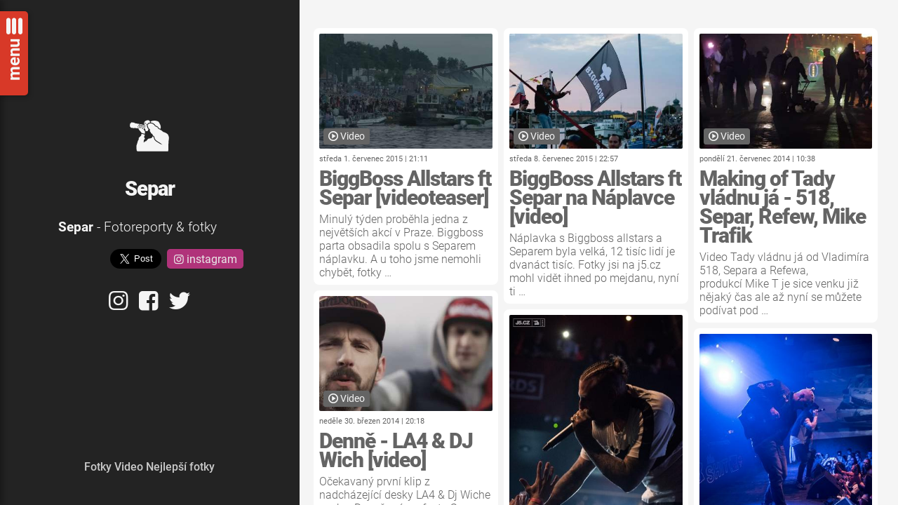

--- FILE ---
content_type: text/html; charset=UTF-8
request_url: https://j5.cz/interpret/separ
body_size: 7894
content:
<!DOCTYPE html><html lang="cs><head> <meta http-equiv="X-UA-Compatible" content="IE=edge,chrome=1"/> <meta name="viewport" content="width=device-width, initial-scale=1, user-scalable=no"/> <meta http-equiv="content-style-type" content="text/css"/> <meta http-equiv="content-script-type" content="text/javascript"/> <meta charset="UTF-8"/> <title data-web-name="j5.cz">Separ | j5.cz</title> <meta name="revisit-after" content="1 days"/> <meta name="robots" content="index,follow"/> <meta name="google-site-verification" content="google-site-verification=GQoJWo3lhztYHNVywTxRZw55AaBFGUW75dT7HI9DNG4"/> <link rel="canonical" href="https://j5.cz/interpret/separ"/> <meta name="application-name" content="j5.cz"/> <meta name="apple-mobile-web-app-title" content="j5.cz"/> <link rel="dns-prefetch" href="//fonts.googleapis.com"/> <meta property="language" content="cs"/> <link rel="shortcut icon" href="/favicon.ico"/> <meta property="author" content=" Jiří Vyhnal, jiří5"/> <meta property="copyright" content="&copy; 2026 Jiří Vyhnal"/> <meta property="robots" content="max-snippet:-1"/> <meta property="googlebot" content="snippet,archive"/> <meta property="og:image" content="https://j5.cz/img/default_meta.jpg"/> <meta property="twitter:image" content="https://j5.cz/img/default_meta.jpg"/> <meta property="twitter:site" content="@jiri5"/> <meta property="fb:app_id" content="665359120241859"/> <meta property="og:page_id" content="38445661542"/> <meta property="fb:admins" content="1354526292"/> <meta property="og:locale" content="cs_CZ"/> <meta property="og:site_name" content="Web fotografa vystupujícího pod jménem jiří5"/> <meta property="og:type" content="article"/> <meta property="og:url" content="https://j5.cz/interpret/separ"/> <meta property="og:title" content="Separ"/> <meta property="og:description" content="Separ - Fotoreporty &amp; fotky
1
50"/> <meta property="twitter:url" content="https://j5.cz/interpret/separ"/> <meta property="twitter:title" content="Separ"/> <meta property="twitter:description" content="Separ - Fotoreporty &amp; fotky
1
50"/> <link rel="apple-touch-icon" sizes="180x180" href="/img/icons/icon-180x180.png"/> <link rel="icon" type="image/png" sizes="32x32" href="/img/icons/icon-32x32.png"/> <link rel="icon" type="image/png" sizes="16x16" href="/img/icons/icon-16x16.png"/> <link rel="manifest" href="/site.webmanifest"/> <link rel="mask-icon" href="/img/icons/safari-pinned-tab.svg" color="#dc281e"/> <link rel="shortcut icon" href="/favicon.ico"/> <link rel="alternate" type="application/rss+xml" title="j5.cz RSS" href="//j5.cz/feed"/> <link href="/css/web.css?v1.1.2" rel="stylesheet"/> <script src="https://cdn.rawgit.com/scottjehl/picturefill/3.0.2/dist/picturefill.min.js"></script> <script defer src="/js/web.js?v1.1.2" type="text/javascript"></script> <script> var dataLayer = dataLayer || []; dataLayer.push({ 'event':'trendStitek', 'hodnota':'Separ', 'typ':'interpret' }); (function(w,d,s,l,i){w[l]=w[l]||[];w[l].push({'gtm.start': new Date().getTime(),event:'gtm.js'});var f=d.getElementsByTagName(s)[0], j=d.createElement(s),dl=l!='dataLayer'?'&l='+l:'';j.async=true;j.src= 'https://www.googletagmanager.com/gtm.js?id='+i+dl;f.parentNode.insertBefore(j,f); })(window,document,'script','dataLayer','GTM-547JBBK'); </script> <script type="application/ld+json">[{"@context":"http:\/\/schema.org","@type":"WebSite","name":"j5.cz","alternateName":"Web fotografa vystupuj\u00edc\u00edho pod jm\u00e9nem ji\u0159\u00ed5","url":"https:\/\/j5.cz"},{"@type":"Person","url":"https:\/\/j5.cz\/interpret\/separ","name":"Separ","description":"Separ - Fotoreporty &amp; fotky\n1\n50","@context":"http:\/\/schema.org"},{"@type":"BreadcrumbList","itemListElement":{"@type":"ListItem","position":1,"item":{"@type":"Thing","@id":"https:\/\/j5.cz\/interpret","name":"Intepret"}},"@context":"http:\/\/schema.org"}]</script> </head><body class="sekce"><noscript><iframe src="https://www.googletagmanager.com/ns.html?id=GTM-NDHNL3V" height="0" width="0" style="display:none;visibility:hidden"></iframe></noscript><script>(function (d, s, id) { var js, fjs = d.getElementsByTagName(s)[0]; if (d.getElementById(id)) return; js = d.createElement(s); js.id = id; js.src = "//connect.facebook.net/cs_CZ/sdk.js#xfbml=1&version=v5.0&appId=665359120241859&autoLogAppEvents=1"; fjs.parentNode.insertBefore(js, fjs);
}(document, 'script', 'facebook-jssdk'));</script><div id="fb-root"></div><script type="text/javascript">window.twttr = (function(d, s, id) { var js, fjs = d.getElementsByTagName(s)[0], t = window.twttr || {}; if (d.getElementById(id)) return t; js = d.createElement(s); js.id = id; js.src = "https://platform.twitter.com/widgets.js"; fjs.parentNode.insertBefore(js, fjs); t._e = []; t.ready = function(f) { t._e.push(f); }; return t;
}(document, "script", "twitter-wjs"));</script> <div class="grid-model grid-container-sekce sekce" itemprop="articleBody"> <div class="grid-menu sekce-blok sekce-uzka blok--tmavy v-center --intro"> <div class="obsah"> <div class="logo"> <a href="/" title="Homepage"><svg class="logo" enable-background="new 0 0 500 396" version="1.1" viewBox="0 0 500 396" xml:space="preserve" xmlns="http://www.w3.org/2000/svg"> <path class="st0" d="m471.35 181.52c-6.54-9.64-28.55-23.39-41.29-27.2l-15.73-4.86s-17.81-15.2-18.68-15.95c-2.24-1.06-43.19-24.45-43.19-24.45s-4.79-12.19-6.96-13.58c-4.37-2.84-30.69-14.84-30.69-14.84s-6.37-10.62-6.7-11.46c-1.5-1.17-18.66-14.53-20-15.58-1.41-0.38-18.79-5.03-20.31-5.43-0.07 0.01-0.16 0.02-0.26 0.03-1.02 0.12-20.59 2.31-24.83 3.82-2.11 0.76-14.57 14.5-15.19 15.41 0.13 1.19 6.68 29.48 12.44 36.83 0 0 14.78 12.9 16.58 19.9 0 0-1.6 10.06-2.13 12.63 1.55 2.7 16.18 28.22 17.49 30.51 1.82 0.84 12.26 5.65 12.26 5.65s6.39 16.25 6.96 17.74c0.5 0.35 14.11 9.77 14.11 9.77s11.31 32.03 11.75 33.27c9.66 14.77 24.88 23.87 41.03 33.45 7.57 4.48 15.38 9.12 22.84 14.6l23.23 17.85s-29.01-10.42-29.03-10.43c-6.84-5.02-14.46-9.54-21.83-13.93-16.5-9.78-33.54-19.89-44.39-36.73l-0.29-0.47s-10.31-29.21-11.16-31.6c-1.64-1.13-5.23-3.62-8.36-5.79-1.33 1.88-2.5 4.02-3.6 6.41-1.87 4.11-3.8 8.33-7.46 11.39-5.49 4.59-24.42 7.99-28.44 8.66 0 0-9.05 0.98-10.84 1.16-8.24 4.44-21.81 22.56-27.9 29.84-12.11-2.76-26.92 16.05-26.92 16.05l-3.7-10.74c4.88-2.56 4.88-14.31 2.58-18.78 6.88-4.14 12.97-11.65 12.97-18.86 0-0.85-8.08-11.97-8.08-11.97l1.02-13.75s7.45-14.61 7.82-17.38c-4.21-2.35-35.38-10.53-39.99-12.54-0.93 6.21-5 20.47-5 20.47l-29.15 28.78v18.64s-9.04 15.91-9.64 16.96c-0.24 1.04-12.97 45.28-13.58 46.38-7.85 11.39-1.47 63.82 0.68 68.51 1.12 0.97 6.31 5.49 8.13 7.07 3.08 0.03 361.09 0.53 365-0.62 4.89-21.41-1.04-62.71 3.11-88.39 0.03-0.35 1.28-30.08 1.28-30.08l0.98-5.7c1.66-9.52 3.72-21.39 3.72-32.16 0-5.49-0.54-10.7-1.93-15.17-0.01 0-8.39-22.12-8.73-23.34z"/> <path class="st0" d="m292.39 45.01 22.43 17.47s4.39 9.77 5.29 10.38c4.41 2.99 30.52 14.73 30.52 14.73s8.03 13.2 8.69 14.46c1.83 0.96 14.79 9.9 19.63 12.7 2.3-4.53 6-18.85 6-21.25 0-23.52-20.3-60.52-30.79-66.77-9.39-5.6-29.87-8.82-36.08-10.06s-45.4 0.29-55.15 11.94c0.18 0.76 4.87 9.07 5.88 10.07l23.58 6.33z"/> <path class="st0" d="m183.42 61.21c0.05 0.01-2.54 0.68 0.19 0.05 2.75-0.63 4.83-8.61 4.83-8.61 1.22-4.12 2.76-9.12 5.62-11.49 2.86-2.38 10.79 4.2 10.79 4.2 2.26 2.16 4.14 4.99 5.96 7.74 2.57 3.87 5.1 7.47 8.55 9.54 0 0 16.95-18.35 20.17-19.5 4.61-1.64 16-3.33 19.73-4.19s-11.05-23.71-16.14-25.45c-5.65-2.43-17.01-1.96-17.01-1.96-4.55 0.19-15.19 5.52-15.19 5.52-14.74 5.98-18.69 7.59-23.84 25.18 0 0-4.79 11.64-4.79 14.75 0 1.38 0.43 2.78 1.05 4.2 0.04 0 0.06 0.01 0.08 0.02z"/> <path class="st0" d="m181.31 68.17c1.58 3.56-15.06 25.69-15.8 27.73s0.44 11.66 1.87 14.06c0 0 1.02 2.54 1.57 0.23 0.56-2.31 8.36-17.1 8.36-17.1 3.3-7.67 9.48-14.37 15.09-19.91l1.59-0.55c3.92 0.45 5.44 1.93 7.05 3.5l1.46 2.46c-1.1 9.7-5.16 16.04-9.08 22.18 0 0-5.22 9.25-5.86 11 1.38-0.05 9.32 0.47 9.32 0.47-0.04 1.06 0.15 5.19 0.54 6.09 1.28 0.41 5.72 1.8 5.72 1.8s-1.74 10.5-1.74 12.64c0 1.29 0.27 2.38 0.69 3.31 1.19 0.42 3.4 1.21 3.4 1.21 5.8 2.19 12.4 4.66 19.61 2.65 3.75-1.05 5.11-4.12 6.84-8 0 0 6.44-12.02 7.26-15.44-0.35-0.29-6.65-6.4-6.65-6.41-6.87-8.74-12.14-23.28-14.11-38.88l-0.48-4.61-0.01-0.12c-4.59-2.53-7.63-7.07-10.37-11.21-1.77-2.68-3.45-5.22-5.41-7.07 0 0-4.64-2.28-5.78-3.61-2.07 2.38-3.16 5.64-4.21 9.18 0 0-1.5 4.52-1.57 4.74 1.87 3.42 7.25 10.92 7.25 10.92h-6.03s-5.86-3.27-10.53-4.73l-0.8-0.21-4.93-0.84c2.19 0.82 4.78 2.37 5.74 4.52z"/> <path class="st0" d="m134.29 59.27c2.15-0.18 9.17 5.2 7 7.87 0 0-4.1 6.6-4.38 6.98 2.1-2.04 21.03-11.23 22.8-9.92 1.78 1.31 3.36 4.01 3.81 6.1 3.32-3.51 7.04-6.64 8.53-7.28l-90.73-15.58-0.27 0.08-14.85-8.13-33.14-2.59-4.87 9.76-7.31 1.86-3.88 34.4 8.17 8.27 2.44 8.22 36.3 5.86 12.01-2.85 33.91 5.42s3.21-0.07 4.94-0.11c-0.34-3.21-2.01-16.54-2.22-18.36l-0.02-0.2c0.08-0.51 1.95-12.54 6.6-18.28 4.32-5.34 13.01-11.34 15.16-11.52z"/> <path class="st0" d="m156.14 160.73h2.11l0.99 0.47c3.68 1.8 11.08 3.71 18.23 5.54 6.75 1.74 12.43 3.25 16.95 4.81 0.99-5.51 2.97-16.67 2.97-16.67 0.22-1.35 0.33-2.66 0.33-3.92 0-10.56-7.28-18.21-13.25-24.48l-2.85-3.03v-0.78c0-2.36 0.23-4.62 0.66-6.84-0.07 0-0.11 0.01-0.11 0.01l0.71-2.58c1-3.6 7.28-14.63 7.28-14.63 3.69-5.8 7.15-11.35 8.31-19.62l-0.12-0.12c-1.25-1.21-2.17-1.83-3.97-2.2-4.88 4.87-10.58 11.14-13.49 17.9 0 0-4.24 8.28-4.46 8.69-1.57 2.86-3.01 5.74-4.38 9.65-1.37 3.9-7.66 2.26-9.2-3.67-0.81-3.35-1.3-7.78-1.3-10.77 0-1.73 0.14-3.97 0.14-3.97s15.33-22.52 15.74-25.71c-1.04-0.58-1.88-2.8-4.94-1.92-3.08 0.89-12.05 12.34-20.61 22.27-0.15 1.08-1.54 15.99-2.51 17.91s-3.33 1.38-3.86-0.07c-0.54-1.44-1.61-16.09-0.56-19.04 2.31-6.53 8.01-10.15 11.79-12.53 0 0 2.92-2.11 2.92-2.07 0.24-0.6 0.36-1.14 0.36-1.66 0-1.16-0.68-2.3-1.79-3.8-3.36-0.4-12.78 4.91-12.78 4.91-8.62 3.58-14.59 16.87-14.74 18.84-0.09 1.63 3.58 15.93 2.77 16.49-0.8 0.56-3.48-0.78-3.71-0.88-0.07-0.03-4.14-8.38-4.53-11.51 0-0.05-0.11-1.08-0.14-1.54-0.03-0.51 5.11-17.63 9.51-23.58 0 0 2.04-2.85 2.7-3.77-0.18-1.17-1.64-3.27-2.21-3.61-5.72 2.73-9.18 5.33-12.92 9.95-3.98 4.91-5.75 16.3-5.76 15.9l2.45 21.85c0.98 1.36 6.3 8.94 8.03 13.49l9.16 10.62 9.6 10.99 8.41 11.67c-0.03 0.04 0.97 1.47 2.07 3.01z"/></svg></a> </div> <h1 class="delka-5">Separ</h1> <p><p><strong>Separ</strong> - Fotoreporty &amp; fotky</p></p> <div class="share-btns"> <div id="js-socials-fb-like-btn"> <div class="fb-like" data-href="https://j5.cz/interpret/separ" data-width="" data-layout="button_count" data-action="like" data-size="large" data-share="true"></div> </div> &nbsp; <div id="js-socials-tweet-btn" data-url="https://j5.cz/interpret/separ" data-via="jiri5" data-text="blah text dopleni" data-show-count="false" data-size="small" data-hashtags="photo,jiri5"> <a href="https://twitter.com/intent/tweet?ref_src=twsrc%5Etfw" class="twitter-mention-button" data-text="" data-via="jiri5" data-hashtags="photo,jiri5" data-show-count="false" data-size="large">Tweet</a> </div> <span title="Sdilejte obsah na Instagramu!" data-url="/interpret/separ" class="js-share-instagram btn btn-instagram btn-standalone ig"><span class="ikona vlevo js-ig-share" data-uri="/fotky/testovaci-galerie"></span>&nbsp;instagram</span></div> <div class="socials"> <a href="https://www.instagram.com/jiri5/" target="_blank" class="ikona tw new-window gtm-out-instagram">&#xf16d;</a> <a href="https://www.facebook.com/jiri5/" target="_blank" class="ikona fb new-window gtm-out-facebook">&#xf308;</a> <a href="https://twitter.com/jiri5" target="_blank" class="ikona ig new-window gtm-out-twitter">&#xe829;</a></div> </div> </div> <div class="grid-obsah sekce-blok sekce-siroka blok--svetly"> <div class="obsah"> <div> <div class="js-colcade-kategorie dlazdice dlazdice-desktop-col-3 dlazdice-desktop-small-col-2 dlazdice-mobilni-col-2" itemscope itemtype="http://schema.org/ItemList"> <!-- columns --> <div class="grid-col "></div> <div class="grid-col "></div> <div class="grid-col "></div> <div class="grid-col "></div> <!-- items --> <div class="grid-item" itemprop="itemListElement" itemscope itemtype="http://schema.org/Article"><meta itemprop="position" content="obsah__clanek_34"/><meta itemprop="datePublished" content="2015-07-01 21:11:00"/><div class="kategorie-item-clanek"> <a href="/video/biggboss-allstars-ft-separ-videoteaser" itemprop="url" class="dev "> <picture title="BiggBoss Allstars ft Separ [videoteaser]"> <source class="seznam_desktop lazy" media="(min-width:1024px)" srcset="https://images.j5.cz/system/0000/0055/55491_l--seznam-desktop.jpg" loading="lazy"/> <img src="https://images.j5.cz/system/0000/0055/55491_l--seznam-mobile.jpg" alt="https://images.j5.cz/system/0000/0055/55491_l--seznam-mobile.jpg" class="lazy" loading="lazy"/> <meta itemprop="image" content="https://images.j5.cz/system/0000/0055/55491_l--seznam-mobile.jpg"/> <div class="labels"> <div class="label video"><span class="ikona">&#xe813;</span> Video</div> </div> </picture> <meta itemprop="position" content="obsah__clanek_34"/> <div class="datum" itemprop="datePublished" content="2015-07-01 21:11:00">středa 1. červenec 2015 | 21:11</div> <h2 itemprop="headline">BiggBoss Allstars ft Separ [videoteaser]</h2> <p itemprop="description">Minulý týden proběhla jedna z největších akcí v Praze. Biggboss parta obsadila spolu s Separem náplavku. A u toho jsme nemohli chybět, fotky &#8230;</p> </a></div></div> <div class="grid-item" itemprop="itemListElement" itemscope itemtype="http://schema.org/Article"><meta itemprop="position" content="obsah__clanek_35"/><meta itemprop="datePublished" content="2015-07-08 22:57:00"/><div class="kategorie-item-clanek"> <a href="/video/biggboss-allstars-ft-separ-na-naplavce" itemprop="url" class="dev "> <picture title="BiggBoss Allstars ft Separ na Náplavce [video]"> <source class="seznam_desktop lazy" media="(min-width:1024px)" srcset="https://images.j5.cz/system/0000/0055/55490_l--seznam-desktop.jpg" loading="lazy"/> <img src="https://images.j5.cz/system/0000/0055/55490_l--seznam-mobile.jpg" alt="https://images.j5.cz/system/0000/0055/55490_l--seznam-mobile.jpg" class="lazy" loading="lazy"/> <meta itemprop="image" content="https://images.j5.cz/system/0000/0055/55490_l--seznam-mobile.jpg"/> <div class="labels"> <div class="label video"><span class="ikona">&#xe813;</span> Video</div> </div> </picture> <meta itemprop="position" content="obsah__clanek_35"/> <div class="datum" itemprop="datePublished" content="2015-07-08 22:57:00">středa 8. červenec 2015 | 22:57</div> <h2 itemprop="headline">BiggBoss Allstars ft Separ na Náplavce [video]</h2> <p itemprop="description">Náplavka s Biggboss allstars a Separem byla velká, 12 tisíc lidí je dvanáct tisíc. Fotky jsi na j5.cz mohl vidět ihned po mejdanu, nyní ti &#8230;</p> </a></div></div> <div class="grid-item" itemprop="itemListElement" itemscope itemtype="http://schema.org/Article"><meta itemprop="position" content="obsah__clanek_13"/><meta itemprop="datePublished" content="2014-07-21 10:38:00"/><div class="kategorie-item-clanek"> <a href="/video/making-of-tady-vladnu-ja-518-separ-refew-mike-trafik" itemprop="url" class="dev "> <picture title="Making of Tady vládnu já - 518, Separ, Refew, Mike Trafik "> <source class="seznam_desktop lazy" media="(min-width:1024px)" srcset="https://images.j5.cz/system/0000/0056/55517_l--seznam-desktop.jpg" loading="lazy"/> <img src="https://images.j5.cz/system/0000/0056/55517_l--seznam-mobile.jpg" alt="https://images.j5.cz/system/0000/0056/55517_l--seznam-mobile.jpg" class="lazy" loading="lazy"/> <meta itemprop="image" content="https://images.j5.cz/system/0000/0056/55517_l--seznam-mobile.jpg"/> <div class="labels"> <div class="label video"><span class="ikona">&#xe813;</span> Video</div> </div> </picture> <meta itemprop="position" content="obsah__clanek_13"/> <div class="datum" itemprop="datePublished" content="2014-07-21 10:38:00">pondělí 21. červenec 2014 | 10:38</div> <h2 itemprop="headline">Making of Tady vládnu já - 518, Separ, Refew, Mike Trafik </h2> <p itemprop="description">Video Tady vládnu já od Vladimíra 518, Separa a Refewa, produkcí Mike T je sice venku již nějaký čas ale až nyní se můžete podívat pod &#8230;</p> </a></div></div> <div class="grid-item" itemprop="itemListElement" itemscope itemtype="http://schema.org/Article"><meta itemprop="position" content="obsah__clanek_18"/><meta itemprop="datePublished" content="2014-03-30 20:18:00"/><div class="kategorie-item-clanek"> <a href="/video/denne-la4-dj-wich-videoklip" itemprop="url" class="dev "> <picture title="Denně - LA4 & DJ Wich [video]"> <source class="seznam_desktop lazy" media="(min-width:1024px)" srcset="https://images.j5.cz/system/0000/0056/55510_l--seznam-desktop.jpg" loading="lazy"/> <img src="https://images.j5.cz/system/0000/0056/55510_l--seznam-mobile.jpg" alt="https://images.j5.cz/system/0000/0056/55510_l--seznam-mobile.jpg" class="lazy" loading="lazy"/> <meta itemprop="image" content="https://images.j5.cz/system/0000/0056/55510_l--seznam-mobile.jpg"/> <div class="labels"> <div class="label video"><span class="ikona">&#xe813;</span> Video</div> </div> </picture> <meta itemprop="position" content="obsah__clanek_18"/> <div class="datum" itemprop="datePublished" content="2014-03-30 20:18:00">neděle 30. březen 2014 | 20:18</div> <h2 itemprop="headline">Denně - LA4 & DJ Wich [video]</h2> <p itemprop="description">Očekavaný první klip z nadcházející desky LA4 &amp; Dj Wiche venku. Denně má na featu Separa a Martina Svátka. Klip měl premiéru na uzavřené &#8230;</p> </a></div></div> <div class="grid-item" itemprop="itemListElement" itemscope itemtype="http://schema.org/Article"><meta itemprop="position" content="fotka_50402"/><meta itemprop="datePublished" content="2017-05-27 15:47:00"/><div class="kategorie-item-clanek"> <a href="/fotky/krest-veni-vidi-wich/66347-separ" itemprop="url" class="dev "> <picture title="Separ"> <source class="seznam_desktop lazy" media="(min-width:1024px)" srcset="https://images.j5.cz/system/0000/0051/51222_l--seznam-desktop__separ.jpg" loading="lazy"/> <img src="https://images.j5.cz/system/0000/0051/51222_l--seznam-mobile__separ.jpg" alt="https://images.j5.cz/system/0000/0051/51222_l--seznam-mobile__separ.jpg" class="lazy" loading="lazy"/> <meta itemprop="image" content="https://images.j5.cz/system/0000/0051/51222_l--seznam-mobile__separ.jpg"/> <div class="labels"> </div> </picture> <meta itemprop="position" content="fotka_50402"/> <div class="datum" itemprop="datePublished" content="2017-05-27 15:47:00">sobota 27. květen 2017 | 15:47</div> <h2 itemprop="headline">Separ</h2> <p itemprop="description">Fotka Separ z galerie Křest Veni Vidi Wich.</p> </a></div></div> <div class="grid-item" itemprop="itemListElement" itemscope itemtype="http://schema.org/Article"><meta itemprop="position" content="fotka_49619"/><meta itemprop="datePublished" content="2016-11-26 16:20:00"/><div class="kategorie-item-clanek"> <a href="/fotky/kick-the-shit-nonstop-2016/65511-separ" itemprop="url" class="dev "> <picture title="Separ"> <source class="seznam_desktop lazy" media="(min-width:1024px)" srcset="https://images.j5.cz/system/0000/0050/50421_l--seznam-desktop__separ.jpg" loading="lazy"/> <img src="https://images.j5.cz/system/0000/0050/50421_l--seznam-mobile__separ.jpg" alt="https://images.j5.cz/system/0000/0050/50421_l--seznam-mobile__separ.jpg" class="lazy" loading="lazy"/> <meta itemprop="image" content="https://images.j5.cz/system/0000/0050/50421_l--seznam-mobile__separ.jpg"/> <div class="labels"> </div> </picture> <meta itemprop="position" content="fotka_49619"/> <div class="datum" itemprop="datePublished" content="2016-11-26 16:20:00">sobota 26. listopad 2016 | 16:20</div> <h2 itemprop="headline">Separ</h2> <p itemprop="description">Fotka Separ z galerie Kick the shit Nonstop.</p> </a></div></div> <div class="grid-item" itemprop="itemListElement" itemscope itemtype="http://schema.org/Article"><meta itemprop="position" content="fotka_48277"/><meta itemprop="datePublished" content="2016-07-02 11:45:00"/><div class="kategorie-item-clanek"> <a href="/fotky/dms-mmxv-show-aless/64023-separ" itemprop="url" class="dev "> <picture title="Separ"> <source class="seznam_desktop lazy" media="(min-width:1024px)" srcset="https://images.j5.cz/system/0000/0049/49057_l--seznam-desktop__separ.jpg" loading="lazy"/> <img src="https://images.j5.cz/system/0000/0049/49057_l--seznam-mobile__separ.jpg" alt="https://images.j5.cz/system/0000/0049/49057_l--seznam-mobile__separ.jpg" class="lazy" loading="lazy"/> <meta itemprop="image" content="https://images.j5.cz/system/0000/0049/49057_l--seznam-mobile__separ.jpg"/> <div class="labels"> </div> </picture> <meta itemprop="position" content="fotka_48277"/> <div class="datum" itemprop="datePublished" content="2016-07-02 11:45:00">sobota 2. červenec 2016 | 11:45</div> <h2 itemprop="headline">Separ</h2> <p itemprop="description">Fotka Separ z galerie DMS MMXV show & Aless.</p> </a></div></div> <div class="grid-item" itemprop="itemListElement" itemscope itemtype="http://schema.org/Article"><meta itemprop="position" content="fotka_48279"/><meta itemprop="datePublished" content="2016-07-02 11:45:00"/><div class="kategorie-item-clanek"> <a href="/fotky/dms-mmxv-show-aless/64025-separ" itemprop="url" class="dev "> <picture title="Separ"> <source class="seznam_desktop lazy" media="(min-width:1024px)" srcset="https://images.j5.cz/system/0000/0049/49059_l--seznam-desktop__separ.jpg" loading="lazy"/> <img src="https://images.j5.cz/system/0000/0049/49059_l--seznam-mobile__separ.jpg" alt="https://images.j5.cz/system/0000/0049/49059_l--seznam-mobile__separ.jpg" class="lazy" loading="lazy"/> <meta itemprop="image" content="https://images.j5.cz/system/0000/0049/49059_l--seznam-mobile__separ.jpg"/> <div class="labels"> </div> </picture> <meta itemprop="position" content="fotka_48279"/> <div class="datum" itemprop="datePublished" content="2016-07-02 11:45:00">sobota 2. červenec 2016 | 11:45</div> <h2 itemprop="headline">Separ</h2> <p itemprop="description">Fotka Separ z galerie DMS MMXV show & Aless.</p> </a></div></div> <div class="grid-item" itemprop="itemListElement" itemscope itemtype="http://schema.org/Article"><meta itemprop="position" content="fotka_48288"/><meta itemprop="datePublished" content="2016-07-02 11:45:00"/><div class="kategorie-item-clanek"> <a href="/fotky/dms-mmxv-show-aless/64035-separ" itemprop="url" class="dev "> <picture title="Separ"> <source class="seznam_desktop lazy" media="(min-width:1024px)" srcset="https://images.j5.cz/system/0000/0049/49068_l--seznam-desktop__separ.jpg" loading="lazy"/> <img src="https://images.j5.cz/system/0000/0049/49068_l--seznam-mobile__separ.jpg" alt="https://images.j5.cz/system/0000/0049/49068_l--seznam-mobile__separ.jpg" class="lazy" loading="lazy"/> <meta itemprop="image" content="https://images.j5.cz/system/0000/0049/49068_l--seznam-mobile__separ.jpg"/> <div class="labels"> </div> </picture> <meta itemprop="position" content="fotka_48288"/> <div class="datum" itemprop="datePublished" content="2016-07-02 11:45:00">sobota 2. červenec 2016 | 11:45</div> <h2 itemprop="headline">Separ</h2> <p itemprop="description">Fotka Separ z galerie DMS MMXV show & Aless.</p> </a></div></div> <div class="grid-item" itemprop="itemListElement" itemscope itemtype="http://schema.org/Article"><meta itemprop="position" content="fotka_48292"/><meta itemprop="datePublished" content="2016-07-02 11:45:00"/><div class="kategorie-item-clanek"> <a href="/fotky/dms-mmxv-show-aless/64039-separ" itemprop="url" class="dev "> <picture title="Separ"> <source class="seznam_desktop lazy" media="(min-width:1024px)" srcset="https://images.j5.cz/system/0000/0049/49072_l--seznam-desktop__separ.jpg" loading="lazy"/> <img src="https://images.j5.cz/system/0000/0049/49072_l--seznam-mobile__separ.jpg" alt="https://images.j5.cz/system/0000/0049/49072_l--seznam-mobile__separ.jpg" class="lazy" loading="lazy"/> <meta itemprop="image" content="https://images.j5.cz/system/0000/0049/49072_l--seznam-mobile__separ.jpg"/> <div class="labels"> </div> </picture> <meta itemprop="position" content="fotka_48292"/> <div class="datum" itemprop="datePublished" content="2016-07-02 11:45:00">sobota 2. červenec 2016 | 11:45</div> <h2 itemprop="headline">Separ</h2> <p itemprop="description">Fotka Separ z galerie DMS MMXV show & Aless.</p> </a></div></div> <div class="grid-item" itemprop="itemListElement" itemscope itemtype="http://schema.org/Article"><meta itemprop="position" content="fotka_50397"/><meta itemprop="datePublished" content="2017-05-27 15:47:00"/><div class="kategorie-item-clanek"> <a href="/fotky/krest-veni-vidi-wich/66342-wich-a-separ" itemprop="url" class="dev "> <picture title="Wich a Separ"> <source class="seznam_desktop lazy" media="(min-width:1024px)" srcset="https://images.j5.cz/system/0000/0051/51217_l--seznam-desktop__wich-a-separ.jpg" loading="lazy"/> <img src="https://images.j5.cz/system/0000/0051/51217_l--seznam-mobile__wich-a-separ.jpg" alt="https://images.j5.cz/system/0000/0051/51217_l--seznam-mobile__wich-a-separ.jpg" class="lazy" loading="lazy"/> <meta itemprop="image" content="https://images.j5.cz/system/0000/0051/51217_l--seznam-mobile__wich-a-separ.jpg"/> <div class="labels"> </div> </picture> <meta itemprop="position" content="fotka_50397"/> <div class="datum" itemprop="datePublished" content="2017-05-27 15:47:00">sobota 27. květen 2017 | 15:47</div> <h2 itemprop="headline">Wich a Separ</h2> <p itemprop="description">Fotka Wich a Separ z galerie Křest Veni Vidi Wich.</p> </a></div></div> <div class="grid-item" itemprop="itemListElement" itemscope itemtype="http://schema.org/Article"><meta itemprop="position" content="fotka_49764"/><meta itemprop="datePublished" content="2016-12-11 13:26:00"/><div class="kategorie-item-clanek"> <a href="/fotky/rytmus-krest-alba-krstny-otec/65661-separ-dms" itemprop="url" class="dev "> <picture title="Separ (DMS)"> <source class="seznam_desktop lazy" media="(min-width:1024px)" srcset="https://images.j5.cz/system/0000/0051/50569_l--seznam-desktop__separ-dms.jpg" loading="lazy"/> <img src="https://images.j5.cz/system/0000/0051/50569_l--seznam-mobile__separ-dms.jpg" alt="https://images.j5.cz/system/0000/0051/50569_l--seznam-mobile__separ-dms.jpg" class="lazy" loading="lazy"/> <meta itemprop="image" content="https://images.j5.cz/system/0000/0051/50569_l--seznam-mobile__separ-dms.jpg"/> <div class="labels"> </div> </picture> <meta itemprop="position" content="fotka_49764"/> <div class="datum" itemprop="datePublished" content="2016-12-11 13:26:00">neděle 11. prosinec 2016 | 13:26</div> <h2 itemprop="headline">Separ (DMS)</h2> <p itemprop="description">Fotka Separ (DMS) z galerie Rytmus - křest alba Krstný otec.</p> </a></div></div> <div class="grid-item" itemprop="itemListElement" itemscope itemtype="http://schema.org/Article"><meta itemprop="position" content="fotka_45567"/><meta itemprop="datePublished" content="2015-06-26 18:53:00"/><div class="kategorie-item-clanek"> <a href="/fotky/biggboss-ft-separ-na-naplavce/61081-separ" itemprop="url" class="dev "> <picture title="Separ"> <source class="seznam_desktop lazy" media="(min-width:1024px)" srcset="https://images.j5.cz/system/0000/0046/46296_l--seznam-desktop__separ.jpg" loading="lazy"/> <img src="https://images.j5.cz/system/0000/0046/46296_l--seznam-mobile__separ.jpg" alt="https://images.j5.cz/system/0000/0046/46296_l--seznam-mobile__separ.jpg" class="lazy" loading="lazy"/> <meta itemprop="image" content="https://images.j5.cz/system/0000/0046/46296_l--seznam-mobile__separ.jpg"/> <div class="labels"> </div> </picture> <meta itemprop="position" content="fotka_45567"/> <div class="datum" itemprop="datePublished" content="2015-06-26 18:53:00">pátek 26. červen 2015 | 18:53</div> <h2 itemprop="headline">Separ</h2> <p itemprop="description">Fotka Separ z galerie Biggboss ft. Separ na Náplavce.</p> </a></div></div> <div class="grid-item" itemprop="itemListElement" itemscope itemtype="http://schema.org/Article"><meta itemprop="position" content="fotka_49623"/><meta itemprop="datePublished" content="2016-11-26 16:20:00"/><div class="kategorie-item-clanek"> <a href="/fotky/kick-the-shit-nonstop-2016/65515-separ-dame" itemprop="url" class="dev "> <picture title="Separ & Dame"> <source class="seznam_desktop lazy" media="(min-width:1024px)" srcset="https://images.j5.cz/system/0000/0050/50425_l--seznam-desktop__separ-dame.jpg" loading="lazy"/> <img src="https://images.j5.cz/system/0000/0050/50425_l--seznam-mobile__separ-dame.jpg" alt="https://images.j5.cz/system/0000/0050/50425_l--seznam-mobile__separ-dame.jpg" class="lazy" loading="lazy"/> <meta itemprop="image" content="https://images.j5.cz/system/0000/0050/50425_l--seznam-mobile__separ-dame.jpg"/> <div class="labels"> </div> </picture> <meta itemprop="position" content="fotka_49623"/> <div class="datum" itemprop="datePublished" content="2016-11-26 16:20:00">sobota 26. listopad 2016 | 16:20</div> <h2 itemprop="headline">Separ & Dame</h2> <p itemprop="description">Fotka Separ & Dame z galerie Kick the shit Nonstop.</p> </a></div></div> <div class="grid-item" itemprop="itemListElement" itemscope itemtype="http://schema.org/Article"><meta itemprop="position" content="fotka_49625"/><meta itemprop="datePublished" content="2016-11-26 16:20:00"/><div class="kategorie-item-clanek"> <a href="/fotky/kick-the-shit-nonstop-2016/65517-separ-dms" itemprop="url" class="dev "> <picture title="Separ (DMS)"> <source class="seznam_desktop lazy" media="(min-width:1024px)" srcset="https://images.j5.cz/system/0000/0050/50427_l--seznam-desktop__separ-dms.jpg" loading="lazy"/> <img src="https://images.j5.cz/system/0000/0050/50427_l--seznam-mobile__separ-dms.jpg" alt="https://images.j5.cz/system/0000/0050/50427_l--seznam-mobile__separ-dms.jpg" class="lazy" loading="lazy"/> <meta itemprop="image" content="https://images.j5.cz/system/0000/0050/50427_l--seznam-mobile__separ-dms.jpg"/> <div class="labels"> </div> </picture> <meta itemprop="position" content="fotka_49625"/> <div class="datum" itemprop="datePublished" content="2016-11-26 16:20:00">sobota 26. listopad 2016 | 16:20</div> <h2 itemprop="headline">Separ (DMS)</h2> <p itemprop="description">Fotka Separ (DMS) z galerie Kick the shit Nonstop.</p> </a></div></div> </div> </div> <div> <div class="strankovani"> <div class="blok-strankovani strankovani-obal"> <ul class="strankovani"> <li "> <li class="vybrano"><span>1</span></li> </li> <li "> <li><a href="/interpret/separ/stranka-2" class="gtm-link-off aktivni">2</a></li> </li> <li "> <li><a href="/interpret/separ/stranka-3" class="gtm-link-off aktivni">3</a></li> </li> <li "> <li><a href="/interpret/separ/stranka-4" class="gtm-link-off aktivni">4</a></li> </li> </ul> </div> </div> </div> <div> <div class="fb-komentare"> <div> <h3 class="h2">Komentuj!</h3> <div class="fb-comments" data-href="https://j5.cz/interpret/separ" data-order-by="reverse_time" data-numposts="50"></div> </div> </div></div> </div> </div> <footer class="grid-footer sekce-blok sekce-uzka blok--tmavy intro"> <ul class="obsah"> <li> <a href="/fotky">Fotky</a> <a href="/video">Video</a> <a href="/top-fotky">Nejlepší fotky</a> </li></ul> </footer></div> <nav class="top-menu close js-top-menu"> <div class="menu-obal"> <a href="/" class="a1"><span class="ikona vlevo"> <svg class="logo" enable-background="new 0 0 500 396" version="1.1" viewBox="0 0 500 396" xml:space="preserve" xmlns="http://www.w3.org/2000/svg"> <path class="st0" d="m471.35 181.52c-6.54-9.64-28.55-23.39-41.29-27.2l-15.73-4.86s-17.81-15.2-18.68-15.95c-2.24-1.06-43.19-24.45-43.19-24.45s-4.79-12.19-6.96-13.58c-4.37-2.84-30.69-14.84-30.69-14.84s-6.37-10.62-6.7-11.46c-1.5-1.17-18.66-14.53-20-15.58-1.41-0.38-18.79-5.03-20.31-5.43-0.07 0.01-0.16 0.02-0.26 0.03-1.02 0.12-20.59 2.31-24.83 3.82-2.11 0.76-14.57 14.5-15.19 15.41 0.13 1.19 6.68 29.48 12.44 36.83 0 0 14.78 12.9 16.58 19.9 0 0-1.6 10.06-2.13 12.63 1.55 2.7 16.18 28.22 17.49 30.51 1.82 0.84 12.26 5.65 12.26 5.65s6.39 16.25 6.96 17.74c0.5 0.35 14.11 9.77 14.11 9.77s11.31 32.03 11.75 33.27c9.66 14.77 24.88 23.87 41.03 33.45 7.57 4.48 15.38 9.12 22.84 14.6l23.23 17.85s-29.01-10.42-29.03-10.43c-6.84-5.02-14.46-9.54-21.83-13.93-16.5-9.78-33.54-19.89-44.39-36.73l-0.29-0.47s-10.31-29.21-11.16-31.6c-1.64-1.13-5.23-3.62-8.36-5.79-1.33 1.88-2.5 4.02-3.6 6.41-1.87 4.11-3.8 8.33-7.46 11.39-5.49 4.59-24.42 7.99-28.44 8.66 0 0-9.05 0.98-10.84 1.16-8.24 4.44-21.81 22.56-27.9 29.84-12.11-2.76-26.92 16.05-26.92 16.05l-3.7-10.74c4.88-2.56 4.88-14.31 2.58-18.78 6.88-4.14 12.97-11.65 12.97-18.86 0-0.85-8.08-11.97-8.08-11.97l1.02-13.75s7.45-14.61 7.82-17.38c-4.21-2.35-35.38-10.53-39.99-12.54-0.93 6.21-5 20.47-5 20.47l-29.15 28.78v18.64s-9.04 15.91-9.64 16.96c-0.24 1.04-12.97 45.28-13.58 46.38-7.85 11.39-1.47 63.82 0.68 68.51 1.12 0.97 6.31 5.49 8.13 7.07 3.08 0.03 361.09 0.53 365-0.62 4.89-21.41-1.04-62.71 3.11-88.39 0.03-0.35 1.28-30.08 1.28-30.08l0.98-5.7c1.66-9.52 3.72-21.39 3.72-32.16 0-5.49-0.54-10.7-1.93-15.17-0.01 0-8.39-22.12-8.73-23.34z"/> <path class="st0" d="m292.39 45.01 22.43 17.47s4.39 9.77 5.29 10.38c4.41 2.99 30.52 14.73 30.52 14.73s8.03 13.2 8.69 14.46c1.83 0.96 14.79 9.9 19.63 12.7 2.3-4.53 6-18.85 6-21.25 0-23.52-20.3-60.52-30.79-66.77-9.39-5.6-29.87-8.82-36.08-10.06s-45.4 0.29-55.15 11.94c0.18 0.76 4.87 9.07 5.88 10.07l23.58 6.33z"/> <path class="st0" d="m183.42 61.21c0.05 0.01-2.54 0.68 0.19 0.05 2.75-0.63 4.83-8.61 4.83-8.61 1.22-4.12 2.76-9.12 5.62-11.49 2.86-2.38 10.79 4.2 10.79 4.2 2.26 2.16 4.14 4.99 5.96 7.74 2.57 3.87 5.1 7.47 8.55 9.54 0 0 16.95-18.35 20.17-19.5 4.61-1.64 16-3.33 19.73-4.19s-11.05-23.71-16.14-25.45c-5.65-2.43-17.01-1.96-17.01-1.96-4.55 0.19-15.19 5.52-15.19 5.52-14.74 5.98-18.69 7.59-23.84 25.18 0 0-4.79 11.64-4.79 14.75 0 1.38 0.43 2.78 1.05 4.2 0.04 0 0.06 0.01 0.08 0.02z"/> <path class="st0" d="m181.31 68.17c1.58 3.56-15.06 25.69-15.8 27.73s0.44 11.66 1.87 14.06c0 0 1.02 2.54 1.57 0.23 0.56-2.31 8.36-17.1 8.36-17.1 3.3-7.67 9.48-14.37 15.09-19.91l1.59-0.55c3.92 0.45 5.44 1.93 7.05 3.5l1.46 2.46c-1.1 9.7-5.16 16.04-9.08 22.18 0 0-5.22 9.25-5.86 11 1.38-0.05 9.32 0.47 9.32 0.47-0.04 1.06 0.15 5.19 0.54 6.09 1.28 0.41 5.72 1.8 5.72 1.8s-1.74 10.5-1.74 12.64c0 1.29 0.27 2.38 0.69 3.31 1.19 0.42 3.4 1.21 3.4 1.21 5.8 2.19 12.4 4.66 19.61 2.65 3.75-1.05 5.11-4.12 6.84-8 0 0 6.44-12.02 7.26-15.44-0.35-0.29-6.65-6.4-6.65-6.41-6.87-8.74-12.14-23.28-14.11-38.88l-0.48-4.61-0.01-0.12c-4.59-2.53-7.63-7.07-10.37-11.21-1.77-2.68-3.45-5.22-5.41-7.07 0 0-4.64-2.28-5.78-3.61-2.07 2.38-3.16 5.64-4.21 9.18 0 0-1.5 4.52-1.57 4.74 1.87 3.42 7.25 10.92 7.25 10.92h-6.03s-5.86-3.27-10.53-4.73l-0.8-0.21-4.93-0.84c2.19 0.82 4.78 2.37 5.74 4.52z"/> <path class="st0" d="m134.29 59.27c2.15-0.18 9.17 5.2 7 7.87 0 0-4.1 6.6-4.38 6.98 2.1-2.04 21.03-11.23 22.8-9.92 1.78 1.31 3.36 4.01 3.81 6.1 3.32-3.51 7.04-6.64 8.53-7.28l-90.73-15.58-0.27 0.08-14.85-8.13-33.14-2.59-4.87 9.76-7.31 1.86-3.88 34.4 8.17 8.27 2.44 8.22 36.3 5.86 12.01-2.85 33.91 5.42s3.21-0.07 4.94-0.11c-0.34-3.21-2.01-16.54-2.22-18.36l-0.02-0.2c0.08-0.51 1.95-12.54 6.6-18.28 4.32-5.34 13.01-11.34 15.16-11.52z"/> <path class="st0" d="m156.14 160.73h2.11l0.99 0.47c3.68 1.8 11.08 3.71 18.23 5.54 6.75 1.74 12.43 3.25 16.95 4.81 0.99-5.51 2.97-16.67 2.97-16.67 0.22-1.35 0.33-2.66 0.33-3.92 0-10.56-7.28-18.21-13.25-24.48l-2.85-3.03v-0.78c0-2.36 0.23-4.62 0.66-6.84-0.07 0-0.11 0.01-0.11 0.01l0.71-2.58c1-3.6 7.28-14.63 7.28-14.63 3.69-5.8 7.15-11.35 8.31-19.62l-0.12-0.12c-1.25-1.21-2.17-1.83-3.97-2.2-4.88 4.87-10.58 11.14-13.49 17.9 0 0-4.24 8.28-4.46 8.69-1.57 2.86-3.01 5.74-4.38 9.65-1.37 3.9-7.66 2.26-9.2-3.67-0.81-3.35-1.3-7.78-1.3-10.77 0-1.73 0.14-3.97 0.14-3.97s15.33-22.52 15.74-25.71c-1.04-0.58-1.88-2.8-4.94-1.92-3.08 0.89-12.05 12.34-20.61 22.27-0.15 1.08-1.54 15.99-2.51 17.91s-3.33 1.38-3.86-0.07c-0.54-1.44-1.61-16.09-0.56-19.04 2.31-6.53 8.01-10.15 11.79-12.53 0 0 2.92-2.11 2.92-2.07 0.24-0.6 0.36-1.14 0.36-1.66 0-1.16-0.68-2.3-1.79-3.8-3.36-0.4-12.78 4.91-12.78 4.91-8.62 3.58-14.59 16.87-14.74 18.84-0.09 1.63 3.58 15.93 2.77 16.49-0.8 0.56-3.48-0.78-3.71-0.88-0.07-0.03-4.14-8.38-4.53-11.51 0-0.05-0.11-1.08-0.14-1.54-0.03-0.51 5.11-17.63 9.51-23.58 0 0 2.04-2.85 2.7-3.77-0.18-1.17-1.64-3.27-2.21-3.61-5.72 2.73-9.18 5.33-12.92 9.95-3.98 4.91-5.75 16.3-5.76 15.9l2.45 21.85c0.98 1.36 6.3 8.94 8.03 13.49l9.16 10.62 9.6 10.99 8.41 11.67c-0.03 0.04 0.97 1.47 2.07 3.01z"/></svg> </a> <a href="/sluzby" class="a2 text-velikost-c"><span class="ikona vlevo">&#xe85f;</span> Služby</a> <a href="/kontakt" class="a3 text-velikost-c">Kontakt <span class="ikona vpravo">&#xe823;</span></a> <a href="/fotky" class="b1 text-velikost-a"><span class="ikona vlevo">&#xe81c;</span> Fotky</a> <a href="/video" class="b2 text-velikost-a"><span class="ikona vlevo">&#xe81b;</span> Video</a> <a href="/interpret" class="d1 text-velikost-b"><span class="ikona vlevo">&#xe810;</span> Interpreti</a> <a href="/tema" class="d2 text-velikost-b"><span class="ikona vlevo">&#xe808;</span> Témata</a> <div class="c1 form-obal js-vyhledavani js-vyhledavani-menu" > <form method="post" action="/vyhledavani"> <input type="hidden" name="vyhledavani['odeslano']" value="1"> <input name="vyhledavani[hlavni][query]" type="text" placeholder="Hledej na j5.cz" autocomplete="off"/> <div class="suggest js-suggest"> <ul> </ul> </div> <button type="submit"><span class="icona">&#xe840;</span></button> </form> </div> </div> <a href="#" class="handler js-top-menu-handler"> <div class="rotate-text"> <span>menu</span>&nbsp;<span class="ikona">&#xe821;</span> </div> </a> <a href="#" class="close js-top-menu-close"> <span class="ikona">&#xe803;</span> </a></nav></body></html>